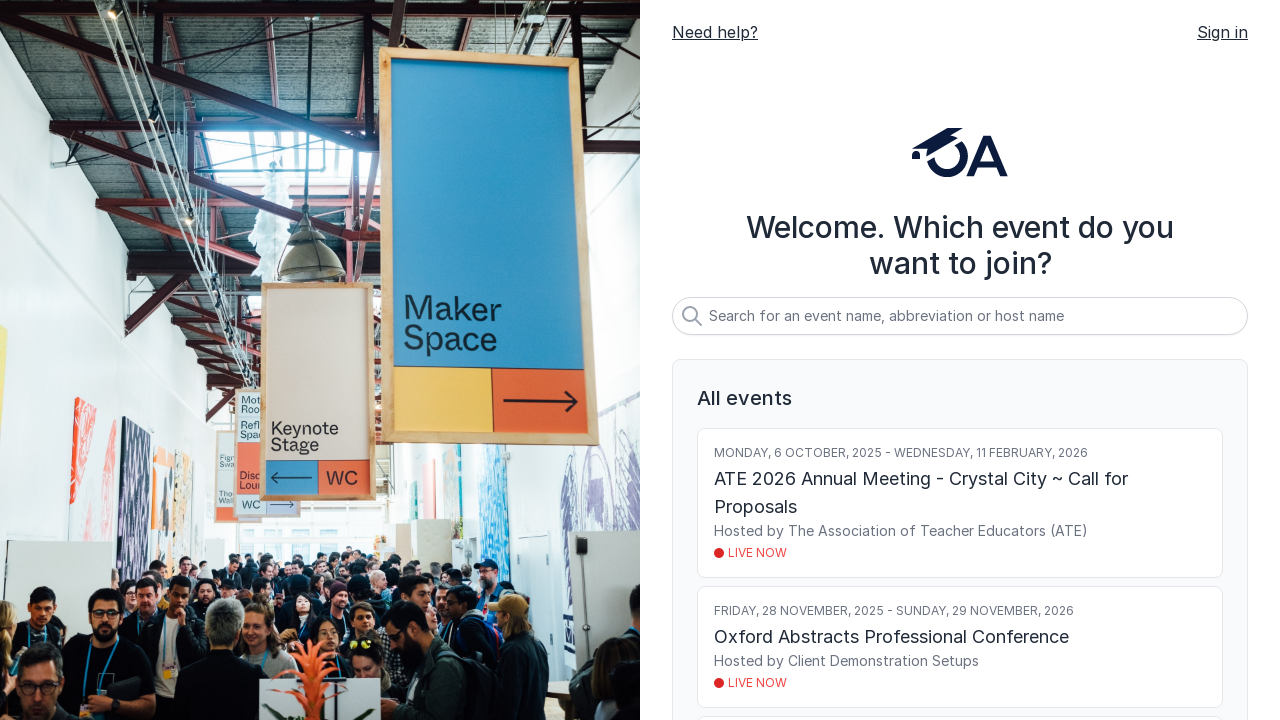

--- FILE ---
content_type: text/html
request_url: https://virtual.oxfordabstracts.com/
body_size: 1087
content:
<!doctype html>
<html lang="en" class="with-tailwind">
  <head>
    <meta name="version" content="9618dde65221540c0dd27e2e30506a386d967cf0">
    <script src="/config.js"></script>

    <meta charset="UTF-8" />
    <meta name="viewport" content="width=device-width, initial-scale=1.0" />
    <title>OA Virtual conferences</title>
    <link
      href="https://fonts.googleapis.com/icon?family=Material+Icons"
      rel="stylesheet"
    />
    <link rel="icon" href="/cdn/assets/favicon.svg" type="image/svg+xml" />

     
              <!-- <!-2- Hotjar Tracking Code for https://virtual.oxfordabstracts.com -2-> -->
    <script>
      (function (h, o, t, j, a, r) {
        h.hj =
          h.hj ||
          function () {
            (h.hj.q = h.hj.q || []).push(arguments);
          };
        h._hjSettings = { hjid: 2561673, hjsv: 6 };
        a = o.getElementsByTagName("head")[0];
        r = o.createElement("script");
        r.async = 1;
        r.src = t + h._hjSettings.hjid + j + h._hjSettings.hjsv;
        a.appendChild(r);
      })(window, document, "https://static.hotjar.com/c/hotjar-", ".js?sv=");
    </script>
    
    <script type="module" crossorigin src="/cdn/virtual-conference/assets/index-BXy5Fi9D.js"></script>
    <link rel="stylesheet" crossorigin href="/cdn/virtual-conference/assets/index-BXfpbO5r.css">
  </head>
  <body>
    <div
      class="startup-loading-container mt-10 left-0 flex items-center justify-center w-full"
    >
      <div class="lds-default">
        <div></div>
        <div></div>
        <div></div>
        <div></div>
        <div></div>
        <div></div>
        <div></div>
        <div></div>
        <div></div>
        <div></div>
        <div></div>
        <div></div>
      </div>
    </div>
    <div
      class="startup-error-container hidden min-h-screen pt-16 pb-12 flex-col bg-white"
    >
      <main
        class="flex-grow flex flex-col justify-center max-w-7xl w-full mx-auto px-4 sm:px-6 lg:px-8"
      >
        <div class="flex-shrink-0 flex justify-center">
          <a href="/" class="inline-flex">
            <span class="sr-only">Logo</span>
            <img
              class="h-24 w-auto"
              src="/cdn/assets/oa-logo.svg"
              alt=""
            />
          </a>
        </div>
        <div class="py-8">
          <div class="text-center">
            <h1
              class="mt-2 text-4xl font-extrabold text-gray-900 tracking-tight sm:text-5xl"
            >
              Connection error.
            </h1>
            <p class="mt-2 text-base text-gray-500">
              Sorry, your request to load the app is timing out.
            </p>
            <p class="mt-2 text-base text-gray-500">
              Please check your internet connection and refresh the page.
            </p>
            <p class="mt-2 text-base text-gray-500">
              If the issue continues, try in a different browser and then
              <a
                class="text-brand-800 underline"
                href="mailto:support@oxfordabstracts.com"
                >contact support</a
              >
            </p>
            <div class="mt-6">
              <a
                href="."
                class="text-base font-medium text-indigo-600 hover:text-indigo-500"
                >Refresh page<span aria-hidden="true"> &rarr;</span></a
              >
            </div>
          </div>
        </div>
      </main>
    </div>
    <script>
      setTimeout(function () {
        try {
          document.querySelector(".startup-loading-container").style.display =
            "none";
          document.querySelector(".startup-error-container").style.display =
            "flex";
        } catch (err) {}
      }, 60000);
    </script>
    
    
  </body>
</html>


--- FILE ---
content_type: application/javascript
request_url: https://virtual.oxfordabstracts.com/config.js
body_size: 624
content:
window.__OA_ENV__ = {
  "ADMIN_APP_URL": "https://app.oxfordabstracts.com",
  "API_GATEWAY_URL": "https://apigw.oxfordabstracts.com",
  "AUTH_API_URL": "https://app.oxfordabstracts.com/api/auth",
  "AUTH_APP_URL": "https://app.oxfordabstracts.com/auth",
  "AUTO_ASSIGN_URL": "https://smztxsmqg3.execute-api.eu-west-2.amazonaws.com/prod/",
  "CDN_URL": "https://app.oxfordabstracts.com/cdn",
  "COOKIE_DOMAIN": "oxfordabstracts.com",
  "DD_LOGS_CLIENT_TOKEN": "pube01aaaf8ea5445d9fb5266f3e1cedce6",
  "DD_RUM_CLIENT_APPLICATION_ID_DR_ATTENDEE": "25118ce2-588f-45a5-a771-0c044ab055d0",
  "DD_RUM_CLIENT_APPLICATION_ID_MAIN": "5325fb74-d5eb-48e3-8c7a-1f9cdc5fbb42",
  "DD_RUM_CLIENT_APPLICATION_ID_SUBMISSION_FORM": "b259e64c-468d-4e94-87bb-78915e050784",
  "DD_RUM_CLIENT_APPLICATION_ID_VIRTUAL": "661ab568-8f26-497a-a723-d09fa37714ba",
  "DD_RUM_CLIENT_TOKEN_DR_ATTENDEE": "pub8868eb806e38bcea27a5cf1743086d13",
  "DD_RUM_CLIENT_TOKEN_MAIN": "pub911e8e567260dd48aa4fb66406dc070a",
  "DD_RUM_CLIENT_TOKEN_SUBMISSION_FORM": "pubf4e95e704a45a3fb9848be9e0abcc633",
  "DD_RUM_CLIENT_TOKEN_VIRTUAL": "pub5321389671e796ada5df70e1a5b12916",
  "DR_ATTENDEE_APP_URL": "https://app.oxfordabstracts.com/register",
  "FEATURE_FLAGS": "AuthRebranding OnboardingUpgrade CertificatesUpgrade",
  "HASURA_URL": "https://graphql.oxfordabstracts.com/v1/graphql",
  "HASURA_WS_URL": "wss://graphql.oxfordabstracts.com/v1/graphql",
  "MAIN_APP_URL": "https://app.oxfordabstracts.com",
  "OAUTH_GOOGLE_CLIENT_ID": "542560568166-07go13o3bpfje8m5hh17nj29q7d8nfe4.apps.googleusercontent.com",
  "OAUTH_REQUEST": false,
  "ONBOARDING_APP_URL": "https://app.oxfordabstracts.com/onboarding",
  "PROFILE_APP_URL": "https://app.oxfordabstracts.com/profile",
  "STAGE": "prod",
  "STRIPE_CLIENT_ID": "ca_BahR6j7jEoIAKPUuxwpMwGB97S9zMw8B",
  "USE_SERVERLESS": true,
  "VIRTUAL_API_URL": "https://app.oxfordabstracts.com/api/virtual",
  "VIRTUAL_APP_URL": "https://virtual.oxfordabstracts.com"
};

--- FILE ---
content_type: image/svg+xml
request_url: https://virtual.oxfordabstracts.com/cdn/assets/oa-logo.svg
body_size: 7330
content:
<?xml version="1.0" encoding="UTF-8" standalone="no"?>
<svg
   width="90.5"
   height="45.993"
   viewBox="0 0 90.5 45.993"
   fill="none"
   version="1.1"
   id="svg19"
   sodipodi:docname="oa_darkjustoa.svg"
   inkscape:version="1.3.2 (091e20e, 2023-11-25, custom)"
   xmlns:inkscape="http://www.inkscape.org/namespaces/inkscape"
   xmlns:sodipodi="http://sodipodi.sourceforge.net/DTD/sodipodi-0.dtd"
   xmlns="http://www.w3.org/2000/svg"
   xmlns:svg="http://www.w3.org/2000/svg">
  <sodipodi:namedview
     id="namedview19"
     pagecolor="#ffffff"
     bordercolor="#000000"
     borderopacity="0.25"
     inkscape:showpageshadow="2"
     inkscape:pageopacity="0.0"
     inkscape:pagecheckerboard="0"
     inkscape:deskcolor="#d1d1d1"
     inkscape:zoom="7.3072917"
     inkscape:cx="47.965788"
     inkscape:cy="23.059159"
     inkscape:window-width="1920"
     inkscape:window-height="1017"
     inkscape:window-x="-8"
     inkscape:window-y="-8"
     inkscape:window-maximized="1"
     inkscape:current-layer="svg19" />
  <g
     clip-path="url(#clip0_5_7)"
     id="g19">
    <path
       id="path1"
       d="m 107.16602,10.072266 c -1.079,0 -2.05818,0.185994 -2.95118,0.558593 -0.894,0.3725 -1.65697,0.902773 -2.29296,1.576172 -0.636,0.6735 -1.12966,1.454739 -1.47266,2.335938 -0.343,0.881199 -0.515626,1.827063 -0.515626,2.851562 0,1.024399 0.172626,1.954739 0.515626,2.835938 0.343,0.888299 0.83666,1.67035 1.47266,2.34375 0.63599,0.673499 1.39896,1.203672 2.29296,1.576172 0.893,0.372499 1.87218,0.558593 2.95118,0.558593 1.07899,0 2.05717,-0.186094 2.95117,-0.558593 0.893,-0.3725 1.65892,-0.902673 2.29492,-1.576172 0.636,-0.6734 1.12966,-1.455451 1.47266,-2.34375 0.343,-0.888299 0.51367,-1.833039 0.51367,-2.835938 0,-1.002999 -0.17067,-1.970363 -0.51367,-2.851562 -0.343,-0.881199 -0.83666,-1.655338 -1.47266,-2.335938 -0.636,-0.680499 -1.40192,-1.203672 -2.29492,-1.576172 -0.894,-0.372599 -1.87218,-0.558593 -2.95117,-0.558593 z m 0.10742,0.820312 c 0.0797,3.38e-4 0.1597,0.0023 0.24023,0.0059 0.18342,0.275828 0.55514,0.502955 0.60156,0.814453 0.76752,0.104292 1.4612,0.338494 2.06055,0.703125 0.843,0.508599 1.48555,1.1957 1.93555,2.0625 0.451,0.866899 0.67773,1.834216 0.67773,2.916015 0,1.081699 -0.22673,2.033492 -0.67773,2.900391 -0.45,0.873999 -1.09955,1.561613 -1.93555,2.070312 -0.836,0.5086 -1.84395,0.767578 -3.00195,0.767578 -1.157,0 -2.14414,-0.258978 -2.99414,-0.767578 -0.85,-0.508699 -1.49417,-1.203513 -1.95117,-2.070312 -0.45,-0.873999 -0.67969,-1.840192 -0.67969,-2.900391 0,-1.060299 0.22969,-2.049116 0.67969,-2.916015 0.30589,-0.589213 0.70625,-1.093849 1.19726,-1.517578 -0.13116,0.05302 -0.26381,0.103643 -0.39844,0.146484 -0.0906,0.02883 -0.22494,0.145736 -0.27734,0.06641 -0.87352,-1.32302 -0.78442,-1.132147 0.0723,-1.513672 0.17894,-0.0525 0.35856,-0.09999 0.53906,-0.146484 0.0312,-0.01184 0.0626,-0.02332 0.0937,-0.03516 0.10672,-0.04053 0.2084,-0.067 0.30469,-0.08399 -0.089,-0.354663 0.26975,-0.319975 0.65625,-0.314453 9.6e-4,-0.0012 9.8e-4,-0.0027 0.002,-0.0039 9e-5,-7.1e-5 0.62434,0.0013 1.0625,0.002 0.0462,-0.0077 0.0925,-0.01593 0.13867,-0.02344 0.55786,-0.09069 1.09671,-0.164477 1.6543,-0.16211 z" />
    <path
       id="path2"
       d="m 115.2207,13.740234 3.64649,4.882813 c 0.003,-0.0024 0.005,-0.0054 0.008,-0.0078 0.0432,-0.0376 0.0874,-0.07404 0.13086,-0.111328 -0.0393,-0.119242 -0.0873,-0.25887 -0.16406,-0.451172 -0.23746,-0.594566 0.30179,-0.467723 0.82031,-0.251953 0.0999,-0.03646 0.1988,-0.07417 0.29297,-0.123047 0.003,-0.0013 0.005,-0.0026 0.008,-0.0039 l -2.67773,-3.933594 z m 7.53125,0.107422 -2.42578,3.587891 c 0.3367,-0.257473 0.67828,-0.508984 1.02344,-0.755859 0.0434,-0.04828 0.0874,-0.08697 0.13477,-0.0957 0.0565,-0.04015 0.1132,-0.08115 0.16992,-0.121093 0.0473,-0.02797 0.10589,-0.11063 0.15039,-0.125 0.0148,-0.0048 0.0283,-0.0012 0.0391,0.01367 0.13434,0.185875 0.27832,0.3792 0.39648,0.582032 0.0731,0.03904 0.13177,0.07439 0.1875,0.107422 l 1.67188,-2.242188 c -0.44677,-0.32072 -0.89677,-0.636577 -1.34766,-0.951172 z m -2.88672,3.910156 c -0.0377,0.0013 -0.0885,0.02086 -0.18554,0.05078 0.0369,0.01552 0.0731,0.03074 0.10937,0.04687 0.0379,-0.03024 0.0752,-0.06174 0.11328,-0.0918 -0.0118,-0.004 -0.0242,-0.0063 -0.0371,-0.0059 z m 1.57227,0.611329 c -0.16507,0.112716 -0.33441,0.223619 -0.49805,0.322265 -0.0407,0.03165 -0.0806,0.06386 -0.12109,0.0957 0.10218,0.007 0.19578,0.01772 0.28516,0.0293 z m 0.11719,1.34375 c -0.0772,0.06344 -0.16566,0.128884 -0.27149,0.199218 -0.35403,0.235313 -0.77795,0.205859 -1.17968,0.261719 -0.003,4.59e-4 -0.005,0.0015 -0.008,0.002 l 3.00586,4.361328 h 2.06641 z m -1.52735,0.472656 c -0.19747,0.02999 -0.24565,0.04903 -0.47851,0.115234 -0.36306,0.0987 -0.58176,0.408958 -0.8711,0.619141 -0.0912,0.06625 -0.19351,0.230438 -0.29101,0.173828 -0.19916,-0.115648 -0.36423,-0.276311 -0.52344,-0.445312 l -2.90039,3.888671 h 2.04297 z" />
    <path
       id="path3"
       d="m 131.37109,9.2480469 c -1.237,0 -2.20901,0.2940124 -2.91601,0.8886721 -0.707,0.587399 -1.06446,1.476104 -1.06446,2.658203 v 0.953125 h -1.85156 v 0.412109 c 0.45795,0.334753 0.91737,0.668372 1.36719,1.013672 h 0.48437 v 0.378906 c 0.54754,0.429218 1.08563,0.868897 1.61524,1.320313 v -1.707031 h 2.5 v -1.425782 h -2.5 v -0.816406 c 0,-0.752199 0.19212,-1.289013 0.57812,-1.632812 0.386,-0.3368 0.95818,-0.509766 1.70118,-0.509766 h 0.21289 V 9.2480469 Z m -3.98047,8.0585941 v 7.230468 h 1.61524 v -5.84375 c -0.52742,-0.4759 -1.06586,-0.937477 -1.61524,-1.386718 z" />
    <path
       id="path4"
       d="m 137.75195,13.568359 c -1.1,0 -2.03575,0.251696 -2.84375,0.746094 -0.807,0.4943 -1.42256,1.167661 -1.85156,2.005859 -0.429,0.8453 -0.64258,1.782856 -0.64258,2.814454 0,0.365372 0.0283,0.716627 0.082,1.05664 0.20881,0.213156 0.41605,0.427776 0.62696,0.638672 1.39742,1.597313 2.26483,2.559061 3.20703,3.716797 0.44359,0.106465 0.91656,0.162109 1.42187,0.162109 1.094,0 2.05857,-0.251795 2.85157,-0.746093 0.79298,-0.4944 1.40875,-1.167032 1.84375,-2.019532 0.18464,-0.363822 0.32625,-0.74669 0.43164,-1.144531 -1.33187,-0.01006 -1.3256,-1.359964 0.0215,-1.365234 0.0612,-2.41e-4 0.12238,2.3e-4 0.18359,0 0.004,-0.09882 0.008,-0.198347 0.008,-0.298828 0,-1.024398 -0.21553,-1.976254 -0.64453,-2.814454 -0.428,-0.845398 -1.04377,-1.511559 -1.84375,-2.005859 -0.793,-0.494398 -1.75057,-0.746094 -2.85157,-0.746094 z m 0,1.46875 c 0.786,0 1.48011,0.186094 2.03711,0.558594 0.55,0.3725 0.97182,0.874135 1.25782,1.490235 0.28598,0.616098 0.42968,1.303828 0.42968,2.048828 0,0.745098 -0.1437,1.41247 -0.42968,2.042968 -0.286,0.6232 -0.70782,1.124207 -1.25782,1.503907 -0.55,0.372498 -1.22911,0.558593 -2.03711,0.558593 -0.807,0 -1.46448,-0.186095 -2.02148,-0.558593 -0.557,-0.3725 -0.98744,-0.873507 -1.27344,-1.503907 -0.286,-0.623298 -0.42773,-1.30507 -0.42773,-2.042968 0,-0.7379 0.14173,-1.43273 0.42773,-2.048828 0.286,-0.6161 0.70844,-1.117735 1.27344,-1.490235 0.557,-0.3725 1.23548,-0.558594 2.02148,-0.558594 z" />
    <path
       id="path5"
       d="m 150.80078,13.568359 c -0.664,0 -1.22884,0.115791 -1.71484,0.337891 -0.486,0.2221 -0.87936,0.493394 -1.19336,0.808594 -0.315,0.315299 -0.55571,0.6295 -0.7207,0.9375 -0.164,0.308099 -0.27894,0.559794 -0.33594,0.746094 v -2.658204 h -1.61524 v 5.691407 c 0.54184,0.0012 1.08319,0.0047 1.625,0.0098 0.0394,-0.660839 0.19255,-1.29023 0.45508,-1.888672 0.307,-0.694899 0.74994,-1.268078 1.33594,-1.705078 0.579,-0.437099 1.27208,-0.660156 2.08008,-0.660156 h 0.1914 v -1.619141 z m -5.58008,7.230469 v 3.738281 h 1.61524 v -3.728515 c -0.53832,-0.0052 -1.07686,-0.0085 -1.61524,-0.0098 z" />
    <path
       id="path6"
       d="m 160.79297,9.4199219 v 6.0683591 c -0.4,-0.587499 -0.9226,-1.060397 -1.55859,-1.404297 -0.636,-0.343899 -1.40193,-0.515625 -2.29493,-0.515625 -1.05,0 -1.96514,0.251695 -2.74414,0.746094 -0.779,0.4943 -1.38626,1.16766 -1.82226,2.005859 -0.429,0.8453 -0.64258,1.782855 -0.64258,2.814454 0,0.146592 0.005,0.291236 0.0137,0.433593 0.54302,0.02536 1.08596,0.05194 1.62891,0.08203 -0.0169,-0.168669 -0.0274,-0.340502 -0.0274,-0.515625 0,-0.7379 0.15118,-1.432729 0.45118,-2.048828 0.29999,-0.6161 0.74245,-1.117735 1.31445,-1.490235 0.571,-0.3725 1.25597,-0.558594 2.04297,-0.558594 0.786,0 1.48011,0.186094 2.03711,0.558594 0.55,0.3725 0.97181,0.874135 1.25781,1.490235 0.286,0.616099 0.42969,1.303828 0.42969,2.048828 0,0.351314 -0.0321,0.685097 -0.0957,1.005859 0.16283,0.01181 0.0932,0.0061 0.2793,0.01953 1.3512,0.09779 1.2516,1.463045 -0.0996,1.365235 -0.44655,-0.03232 -0.34938,-0.02551 -0.66992,-0.04883 -0.27591,0.485397 -0.64332,0.888724 -1.10156,1.205079 -0.55,0.372499 -1.23011,0.558593 -2.03711,0.558593 -0.808,0 -1.47197,-0.186094 -2.04297,-0.558593 -0.572,-0.3725 -1.01446,-0.873507 -1.31445,-1.503907 -0.0213,-0.04417 -0.0408,-0.09002 -0.0605,-0.134765 -0.58452,-0.03217 -1.1692,-0.06302 -1.75391,-0.0918 0.10064,0.341735 0.22975,0.6725 0.39063,0.992187 0.428,0.8454 1.03626,1.518032 1.82226,2.019532 0.786,0.494299 1.70114,0.746093 2.74414,0.746093 0.893,0 1.65893,-0.171725 2.29493,-0.515625 0.63599,-0.343899 1.15859,-0.802613 1.55859,-1.382812 v 1.726562 h 1.61328 V 9.4199219 Z" />
    <path
       id="path7"
       d="m 105.20703,30.691406 -6.052733,14.291016 h 1.787113 l 1.74414,-4.148438 h 7.06836 l 1.74218,4.148438 h 1.78711 l -1.88867,-4.460938 c -0.91389,-0.383136 -1.82363,-0.775165 -2.73242,-1.169922 h -5.34766 l 1.08008,-2.589843 c -0.0139,-0.0384 -0.0276,-0.0764 -0.0391,-0.117188 -0.13602,-0.484038 0.18608,-0.824075 0.43359,-1.15625 0.0804,-0.107884 0.16293,-0.194629 0.2461,-0.265625 l 1.1875,-2.847656 2.25195,5.402344 c 0.71618,0.310191 1.43299,0.62123 2.15039,0.929687 l -3.39453,-8.015625 z" />
    <path
       id="path8"
       d="m 114.75586,29.867188 v 10.527343 c 0.57301,0.216056 1.15015,0.418799 1.73047,0.615235 -0.13275,-0.449981 -0.20117,-0.924404 -0.20117,-1.427735 0,-0.737899 0.14273,-1.434682 0.42773,-2.050781 0.286,-0.616099 0.70844,-1.115782 1.27344,-1.488281 0.557,-0.3726 1.23548,-0.560547 2.02148,-0.560547 0.786,0 1.4866,0.187947 2.0586,0.560547 0.565,0.372499 1.00078,0.872182 1.30078,1.488281 0.3,0.616099 0.44922,1.305682 0.44922,2.050781 0,0.745 -0.14922,1.410617 -0.44922,2.041016 -0.3,0.623299 -0.73578,1.124207 -1.30078,1.503906 -0.565,0.3725 -1.2516,0.558594 -2.0586,0.558594 -0.808,0 -1.46448,-0.186094 -2.02148,-0.558594 -0.18614,-0.124289 -0.35677,-0.263041 -0.51367,-0.416015 -0.19145,-0.03518 -0.26991,-0.05574 -0.8711,-0.214844 -0.62021,-0.201877 -1.234,-0.419697 -1.8457,-0.644532 v 3.13086 h 1.61328 v -1.726563 c 0.401,0.5731 0.9226,1.038913 1.55859,1.382813 0.636,0.3438 1.40193,0.515625 2.29493,0.515625 1.051,0 1.96614,-0.249841 2.74414,-0.744141 0.779,-0.494299 1.38626,-1.168985 1.82226,-2.021484 0.429,-0.845399 0.65039,-1.782242 0.65039,-2.806641 0,-1.024499 -0.21439,-1.978207 -0.65039,-2.816406 -0.429,-0.845299 -1.03526,-1.51156 -1.82226,-2.005859 -0.786,-0.4943 -1.70014,-0.744141 -2.74414,-0.744141 -0.893,0 -1.65893,0.171725 -2.29493,0.515625 -0.63599,0.3438 -1.15759,0.809697 -1.55859,1.404297 v -6.068359 z" />
    <path
       id="path9"
       d="m 131.30664,34.013672 c -1.393,0 -2.4442,0.273247 -3.1582,0.810547 -0.708,0.537299 -1.06641,1.295944 -1.06641,2.277343 0,0.6591 0.17263,1.182801 0.51563,1.5625 0.343,0.3797 0.79293,0.680973 1.33593,0.888672 0.30509,0.116752 0.62354,0.219656 0.95118,0.3125 0.1436,-0.07619 0.28582,-0.154846 0.42382,-0.242187 0.45755,-0.289575 0.87685,-0.583327 1.27735,-0.884766 -0.35479,-0.07732 -0.70345,-0.155714 -1.03711,-0.238281 -0.543,-0.1361 -0.99294,-0.323535 -1.33594,-0.552734 -0.343,-0.2293 -0.51562,-0.559095 -0.51562,-0.996094 0,-1.038799 0.8514,-1.554688 2.5664,-1.554688 0.908,0 1.55117,0.164641 1.95117,0.494141 0.32869,0.275662 0.54019,0.603263 0.63477,0.970703 0.26139,-0.227328 0.52115,-0.454376 0.80078,-0.693359 0.14947,-0.129754 0.29825,-0.260469 0.44531,-0.392578 -0.0365,-0.06247 -0.0744,-0.124565 -0.11523,-0.185547 -0.308,-0.4585 -0.76638,-0.83716 -1.35938,-1.13086 -0.593,-0.293699 -1.36345,-0.445312 -2.31445,-0.445312 z m 1.97852,5.125 c -0.48302,0.396926 -0.97972,0.778727 -1.54102,1.166016 0.22412,0.05283 0.44687,0.104941 0.66211,0.158203 0.543,0.136199 0.99294,0.328665 1.33594,0.572265 0.343,0.2435 0.51562,0.587763 0.51562,1.039063 0,0.358199 -0.10078,0.652272 -0.30078,0.888672 -0.201,0.229199 -0.44919,0.401025 -0.74219,0.515625 -0.293,0.1146 -0.60006,0.193328 -0.91406,0.236328 -0.315,0.043 -0.57992,0.06445 -0.79492,0.06445 -0.686,0 -1.25069,-0.106753 -1.67969,-0.314453 -0.429,-0.2078 -0.74903,-0.480319 -0.95703,-0.824219 -0.14686,-0.238881 -0.25317,-0.485586 -0.31836,-0.736328 -0.25863,0.09377 -0.51627,0.187282 -0.77148,0.285156 -0.35754,0.137114 -0.65177,0.130429 -0.86524,0.04492 0.0992,0.393412 0.26354,0.766373 0.49805,1.123047 0.357,0.537299 0.87864,0.973235 1.55664,1.302734 0.679,0.3296 1.51577,0.494141 2.50977,0.494141 1.33599,0 2.40117,-0.278379 3.20117,-0.830078 0.794,-0.5516 1.19336,-1.355104 1.19336,-2.408203 0,-0.6734 -0.17263,-1.210129 -0.51563,-1.611328 -0.343,-0.394 -0.79294,-0.702969 -1.33594,-0.917969 v 0.0078 c -0.23807,-0.09422 -0.48441,-0.178768 -0.73632,-0.255859 z" />
    <path
       id="path10"
       d="m 139.10352,30.736328 v 0.9375 c 0.11574,-0.130458 0.23263,-0.259501 0.34765,-0.390625 -0.1014,-0.158876 -0.20067,-0.321443 -0.30273,-0.478515 -0.0148,-0.02285 -0.0301,-0.04551 -0.0449,-0.06836 z m 1.10351,1.75586 c -0.3632,0.410392 -0.73174,0.816426 -1.10351,1.21875 V 34.1875 h -0.44336 c -0.45576,0.482873 -0.91797,0.9592 -1.39258,1.423828 h 1.83594 v 9.371094 h 1.62109 v -9.371094 h 1.29297 c -0.26083,-0.474951 -0.52721,-0.949862 -0.80078,-1.423828 h -0.49219 v -0.84375 c -0.17004,-0.286202 -0.34442,-0.568313 -0.51758,-0.851562 z m 2.58789,1.695312 c 0.13716,0.243113 0.26885,0.48581 0.40235,0.728516 V 34.1875 Z" />
    <path
       id="path11"
       d="m 150.54492,34.013672 c -0.664,0 -1.2308,0.115791 -1.7168,0.33789 -0.47899,0.222 -0.8774,0.493395 -1.1914,0.808594 -0.315,0.3152 -0.55866,0.631354 -0.72266,0.939453 -0.165,0.308 -0.27894,0.557941 -0.33594,0.744141 V 34.1875 h -1.61523 v 4.222656 c 0.84952,1.835371 1.81711,4.049019 0.92188,5.962891 -0.10347,0.221196 -0.25827,0.412606 -0.4043,0.609375 h 1.09765 v -4.75 c 0,-0.787999 0.15785,-1.532276 0.46485,-2.234375 0.308,-0.694899 0.74994,-1.268079 1.33594,-1.705078 0.579,-0.437 1.27112,-0.660156 2.07812,-0.660157 h 0.19336 v -1.61914 z" />
    <path
       id="path12"
       d="m 156.68359,34.013672 c -1.051,0 -1.96514,0.251794 -2.74414,0.746094 -0.779,0.494299 -1.38822,1.16766 -1.82422,2.005859 -0.428,0.845399 -0.64257,1.784807 -0.64257,2.816406 0,1.031599 0.21457,1.954042 0.64257,2.806641 0.429,0.845299 1.03822,1.519985 1.82422,2.021484 0.786,0.4943 1.70014,0.744141 2.74414,0.744141 0.893,0 1.65697,-0.171825 2.29297,-0.515625 0.636,-0.3439 1.1576,-0.802513 1.5586,-1.382813 v 1.726563 h 1.61523 v -4.330078 c -0.54884,0.01266 -1.0975,0.02065 -1.64648,0.03125 -0.0713,0.324288 -0.17554,0.636497 -0.3125,0.939453 -0.286,0.623299 -0.70782,1.124307 -1.25782,1.503906 -0.55,0.3726 -1.22911,0.558594 -2.03711,0.558594 -0.80699,0 -1.47096,-0.185994 -2.04296,-0.558594 -0.571,-0.3725 -1.01541,-0.873507 -1.31641,-1.503906 -0.14822,-0.307954 -0.25704,-0.630894 -0.33203,-0.966797 -0.0657,-0.0025 -0.13157,-0.0032 -0.19727,-0.0059 -1.32472,-0.05414 -1.18745,-1.346024 0.0879,-1.355469 0.034,-0.631391 0.18053,-1.227916 0.44141,-1.763672 0.301,-0.616099 0.73741,-1.115782 1.31641,-1.488281 0.572,-0.3726 1.25697,-0.560547 2.04296,-0.560547 0.786,0 1.47911,0.187947 2.03711,0.560547 0.55,0.372499 0.97182,0.872182 1.25782,1.488281 0.25037,0.541255 0.39136,1.139102 0.42187,1.78125 0.51254,-0.0099 1.02466,-0.0177 1.53711,-0.0293 V 34.1875 h -1.61523 v 1.748047 c -0.401,-0.5874 -0.9226,-1.060497 -1.5586,-1.404297 -0.636,-0.3439 -1.39997,-0.517578 -2.29297,-0.517578 z" />
    <path
       id="path13"
       d="m 169.57422,34.007812 c -1.079,0 -2.00678,0.249842 -2.80078,0.744141 -0.786,0.4943 -1.40075,1.16766 -1.84375,2.005859 -0.38762,0.751592 -0.60473,1.577802 -0.64844,2.476563 0.10675,-0.0024 0.21357,-0.0054 0.32031,-0.0078 0.4395,-0.01518 0.87891,-0.03447 1.31836,-0.05078 0.0461,-0.592255 0.19533,-1.15237 0.45313,-1.658203 0.315,-0.616099 0.76442,-1.117735 1.35742,-1.490234 v 0.01563 c 0.586,-0.3725 1.28041,-0.560547 2.06641,-0.560547 0.78599,0 1.40621,0.195232 1.94921,0.582031 0.536,0.3869 0.93083,0.893666 1.17383,1.509766 h 1.74219 c -0.314,-1.053099 -0.92031,-1.904013 -1.82031,-2.570313 -0.901,-0.658999 -1.98858,-0.996094 -3.26758,-0.996094 z m -3.57227,6.533204 c -0.4565,0.01697 -0.91257,0.037 -1.36914,0.05273 -0.0937,0.0021 -0.18756,0.0037 -0.28125,0.0059 0.0995,0.631686 0.29184,1.223365 0.57813,1.783203 0.436,0.8453 1.05075,1.518032 1.84375,2.019532 0.787,0.494299 1.72178,0.746093 2.80078,0.746094 1.279,0 2.36658,-0.329895 3.26758,-0.996094 0.9,-0.6591 1.49831,-1.519167 1.82031,-2.572266 h -1.74219 c -0.243,0.6161 -0.63783,1.124819 -1.17383,1.511719 -0.536,0.386799 -1.18422,0.580078 -1.94921,0.580078 -0.764,0 -1.48041,-0.186094 -2.06641,-0.558594 -0.586,-0.372499 -1.04242,-0.873407 -1.35742,-1.503906 -0.17068,-0.33874 -0.29319,-0.695718 -0.3711,-1.068359 z" />
    <path
       id="path14"
       d="M 177.82812,30.326172 V 34.1875 h -2.19335 v 1.423828 h 2.19335 v 2.56836 c 0.53891,0.0042 1.07677,0.01622 1.61524,0.03516 v -2.603516 h 2.48047 V 34.1875 h -2.48047 v -3.861328 z m 1.61524,9.605469 c -0.5384,0.02663 -1.07684,0.0535 -1.61524,0.08008 v 4.970703 h 1.61524 z" />
    <path
       id="path15"
       d="m 187.43359,34.013672 c -1.39399,0 -2.4442,0.273247 -3.1582,0.810547 -0.708,0.537299 -1.06445,1.295944 -1.06445,2.277343 0,0.542833 0.11683,0.993483 0.34961,1.347657 0.30783,0.02145 0.61609,0.04277 0.92383,0.06445 0.93455,0.06584 1.17535,0.73769 0.78906,1.115234 0.48127,0.172954 0.98834,0.319219 1.52344,0.431641 0.60799,0.1289 1.18632,0.266244 1.73632,0.402344 0.543,0.136199 0.99294,0.328665 1.33594,0.572265 0.343,0.2435 0.51563,0.587763 0.51563,1.039063 0,0.358199 -0.0988,0.652272 -0.29883,0.888672 -0.2,0.229199 -0.45114,0.401025 -0.74414,0.515625 -0.293,0.1146 -0.60007,0.193328 -0.91407,0.236328 -0.315,0.043 -0.57896,0.06445 -0.79296,0.06445 -0.686,0 -1.25265,-0.106753 -1.68165,-0.314453 -0.42899,-0.2078 -0.75003,-0.480319 -0.95703,-0.824219 -0.208,-0.3367 -0.3359,-0.688675 -0.3789,-1.046875 h -1.67969 c 0.043,0.637499 0.24356,1.219172 0.60156,1.763672 0.357,0.537299 0.8796,0.973235 1.5586,1.302734 0.679,0.3296 1.51481,0.494141 2.50781,0.494141 1.336,0 2.40017,-0.278379 3.20117,-0.830078 0.793,-0.5516 1.19336,-1.355104 1.19336,-2.408203 0,-0.6734 -0.17263,-1.210129 -0.51562,-1.611328 v 0.0078 c -0.343,-0.394 -0.78594,-0.703069 -1.33594,-0.917969 -0.543,-0.2149 -1.12233,-0.386012 -1.73633,-0.507812 -0.608,-0.1218 -1.18633,-0.250619 -1.73633,-0.386719 -0.543,-0.1361 -0.99294,-0.323535 -1.33594,-0.552734 -0.343,-0.2293 -0.51562,-0.559095 -0.51562,-0.996094 0,-1.038799 0.85141,-1.554688 2.5664,-1.554688 0.907,0 1.55018,0.164641 1.95118,0.494141 0.393,0.3296 0.62073,0.730954 0.67773,1.189453 h 1.63672 c -0.057,-0.530099 -0.24183,-1.031735 -0.54883,-1.490234 -0.308,-0.4585 -0.76637,-0.83716 -1.35937,-1.13086 -0.593,-0.293699 -1.36446,-0.445312 -2.31446,-0.445312 z" />
    <path
       d="m 46.8654,12.3937 -6.9176,4.0047 c 3.1658,2.1778 5.2525,5.8315 5.2597,9.9579 0,6.6339 -5.3955,12.0714 -12.0415,12.0642 -6.3174,0 -11.5413,-4.9217 -12.0273,-11.14 l -6.9319,4.0118 C 16.415,39.6885 24.133,46 33.166,45.9928 43.9497,45.9857 52.754,37.1381 52.7111,26.342 52.6897,20.8687 50.46,15.9327 46.8726,12.3865 Z"
       fill="#0a1b3e"
       id="path16" />
    <path
       d="M 36.0246,6.97056 48.0732,0 H 33.3447 L 0,19.2998 h 14.7286 l 0.1572,-0.0931 c -0.8719,2.2136 -1.3578,4.6136 -1.365,7.1353 0,0.1003 0,0.1934 0.0072,0.2937 L 43.1137,9.50662 C 40.9841,8.23143 38.5829,7.35742 36.0246,6.97056 Z"
       fill="#0a1b3e"
       id="path17" />
    <path
       d="M 3.9805,21.363 C 1.77943,21.363 0,23.154 0,25.3534 v 3.5748 h 7.54651 v -3.9903 c 0,-1.9773 -1.59363,-3.5749 -3.56601,-3.5749 z"
       fill="#0a1b3e"
       id="path18" />
    <path
       d="m 74.3644,7.2428 h -7.2535 l 0.0786,0.18626 -15.972,37.72554 h 7.0963 l 3.516,-8.2959 h 17.8229 l 3.516,8.2959 H 90.265 L 74.293,7.42906 74.3716,7.2428 Z m 2.93,24.0495 H 64.1809 l 6.5604,-15.4885 6.5603,15.4885 z"
       fill="#0a1b3e"
       id="path19" />
  </g>
  <defs
     id="defs19">
    <clipPath
       id="clip0_5_7">
      <rect
         width="192"
         height="46"
         fill="#ffffff"
         id="rect19"
         x="0"
         y="0" />
    </clipPath>
  </defs>
</svg>


--- FILE ---
content_type: text/plain
request_url: https://virtual.oxfordabstracts.com/current-commit.txt
body_size: -111
content:
3611e9777137772b02aa466f2ed2ca4d0378ba24


--- FILE ---
content_type: image/svg+xml
request_url: https://virtual.oxfordabstracts.com/cdn/virtual-conference/assets/oa-logo-9ou7khgK.svg
body_size: 7328
content:
<?xml version="1.0" encoding="UTF-8" standalone="no"?>
<svg
   width="90.5"
   height="45.993"
   viewBox="0 0 90.5 45.993"
   fill="none"
   version="1.1"
   id="svg19"
   sodipodi:docname="oa_darkjustoa.svg"
   inkscape:version="1.3.2 (091e20e, 2023-11-25, custom)"
   xmlns:inkscape="http://www.inkscape.org/namespaces/inkscape"
   xmlns:sodipodi="http://sodipodi.sourceforge.net/DTD/sodipodi-0.dtd"
   xmlns="http://www.w3.org/2000/svg"
   xmlns:svg="http://www.w3.org/2000/svg">
  <sodipodi:namedview
     id="namedview19"
     pagecolor="#ffffff"
     bordercolor="#000000"
     borderopacity="0.25"
     inkscape:showpageshadow="2"
     inkscape:pageopacity="0.0"
     inkscape:pagecheckerboard="0"
     inkscape:deskcolor="#d1d1d1"
     inkscape:zoom="7.3072917"
     inkscape:cx="47.965788"
     inkscape:cy="23.059159"
     inkscape:window-width="1920"
     inkscape:window-height="1017"
     inkscape:window-x="-8"
     inkscape:window-y="-8"
     inkscape:window-maximized="1"
     inkscape:current-layer="svg19" />
  <g
     clip-path="url(#clip0_5_7)"
     id="g19">
    <path
       id="path1"
       d="m 107.16602,10.072266 c -1.079,0 -2.05818,0.185994 -2.95118,0.558593 -0.894,0.3725 -1.65697,0.902773 -2.29296,1.576172 -0.636,0.6735 -1.12966,1.454739 -1.47266,2.335938 -0.343,0.881199 -0.515626,1.827063 -0.515626,2.851562 0,1.024399 0.172626,1.954739 0.515626,2.835938 0.343,0.888299 0.83666,1.67035 1.47266,2.34375 0.63599,0.673499 1.39896,1.203672 2.29296,1.576172 0.893,0.372499 1.87218,0.558593 2.95118,0.558593 1.07899,0 2.05717,-0.186094 2.95117,-0.558593 0.893,-0.3725 1.65892,-0.902673 2.29492,-1.576172 0.636,-0.6734 1.12966,-1.455451 1.47266,-2.34375 0.343,-0.888299 0.51367,-1.833039 0.51367,-2.835938 0,-1.002999 -0.17067,-1.970363 -0.51367,-2.851562 -0.343,-0.881199 -0.83666,-1.655338 -1.47266,-2.335938 -0.636,-0.680499 -1.40192,-1.203672 -2.29492,-1.576172 -0.894,-0.372599 -1.87218,-0.558593 -2.95117,-0.558593 z m 0.10742,0.820312 c 0.0797,3.38e-4 0.1597,0.0023 0.24023,0.0059 0.18342,0.275828 0.55514,0.502955 0.60156,0.814453 0.76752,0.104292 1.4612,0.338494 2.06055,0.703125 0.843,0.508599 1.48555,1.1957 1.93555,2.0625 0.451,0.866899 0.67773,1.834216 0.67773,2.916015 0,1.081699 -0.22673,2.033492 -0.67773,2.900391 -0.45,0.873999 -1.09955,1.561613 -1.93555,2.070312 -0.836,0.5086 -1.84395,0.767578 -3.00195,0.767578 -1.157,0 -2.14414,-0.258978 -2.99414,-0.767578 -0.85,-0.508699 -1.49417,-1.203513 -1.95117,-2.070312 -0.45,-0.873999 -0.67969,-1.840192 -0.67969,-2.900391 0,-1.060299 0.22969,-2.049116 0.67969,-2.916015 0.30589,-0.589213 0.70625,-1.093849 1.19726,-1.517578 -0.13116,0.05302 -0.26381,0.103643 -0.39844,0.146484 -0.0906,0.02883 -0.22494,0.145736 -0.27734,0.06641 -0.87352,-1.32302 -0.78442,-1.132147 0.0723,-1.513672 0.17894,-0.0525 0.35856,-0.09999 0.53906,-0.146484 0.0312,-0.01184 0.0626,-0.02332 0.0937,-0.03516 0.10672,-0.04053 0.2084,-0.067 0.30469,-0.08399 -0.089,-0.354663 0.26975,-0.319975 0.65625,-0.314453 9.6e-4,-0.0012 9.8e-4,-0.0027 0.002,-0.0039 9e-5,-7.1e-5 0.62434,0.0013 1.0625,0.002 0.0462,-0.0077 0.0925,-0.01593 0.13867,-0.02344 0.55786,-0.09069 1.09671,-0.164477 1.6543,-0.16211 z" />
    <path
       id="path2"
       d="m 115.2207,13.740234 3.64649,4.882813 c 0.003,-0.0024 0.005,-0.0054 0.008,-0.0078 0.0432,-0.0376 0.0874,-0.07404 0.13086,-0.111328 -0.0393,-0.119242 -0.0873,-0.25887 -0.16406,-0.451172 -0.23746,-0.594566 0.30179,-0.467723 0.82031,-0.251953 0.0999,-0.03646 0.1988,-0.07417 0.29297,-0.123047 0.003,-0.0013 0.005,-0.0026 0.008,-0.0039 l -2.67773,-3.933594 z m 7.53125,0.107422 -2.42578,3.587891 c 0.3367,-0.257473 0.67828,-0.508984 1.02344,-0.755859 0.0434,-0.04828 0.0874,-0.08697 0.13477,-0.0957 0.0565,-0.04015 0.1132,-0.08115 0.16992,-0.121093 0.0473,-0.02797 0.10589,-0.11063 0.15039,-0.125 0.0148,-0.0048 0.0283,-0.0012 0.0391,0.01367 0.13434,0.185875 0.27832,0.3792 0.39648,0.582032 0.0731,0.03904 0.13177,0.07439 0.1875,0.107422 l 1.67188,-2.242188 c -0.44677,-0.32072 -0.89677,-0.636577 -1.34766,-0.951172 z m -2.88672,3.910156 c -0.0377,0.0013 -0.0885,0.02086 -0.18554,0.05078 0.0369,0.01552 0.0731,0.03074 0.10937,0.04687 0.0379,-0.03024 0.0752,-0.06174 0.11328,-0.0918 -0.0118,-0.004 -0.0242,-0.0063 -0.0371,-0.0059 z m 1.57227,0.611329 c -0.16507,0.112716 -0.33441,0.223619 -0.49805,0.322265 -0.0407,0.03165 -0.0806,0.06386 -0.12109,0.0957 0.10218,0.007 0.19578,0.01772 0.28516,0.0293 z m 0.11719,1.34375 c -0.0772,0.06344 -0.16566,0.128884 -0.27149,0.199218 -0.35403,0.235313 -0.77795,0.205859 -1.17968,0.261719 -0.003,4.59e-4 -0.005,0.0015 -0.008,0.002 l 3.00586,4.361328 h 2.06641 z m -1.52735,0.472656 c -0.19747,0.02999 -0.24565,0.04903 -0.47851,0.115234 -0.36306,0.0987 -0.58176,0.408958 -0.8711,0.619141 -0.0912,0.06625 -0.19351,0.230438 -0.29101,0.173828 -0.19916,-0.115648 -0.36423,-0.276311 -0.52344,-0.445312 l -2.90039,3.888671 h 2.04297 z" />
    <path
       id="path3"
       d="m 131.37109,9.2480469 c -1.237,0 -2.20901,0.2940124 -2.91601,0.8886721 -0.707,0.587399 -1.06446,1.476104 -1.06446,2.658203 v 0.953125 h -1.85156 v 0.412109 c 0.45795,0.334753 0.91737,0.668372 1.36719,1.013672 h 0.48437 v 0.378906 c 0.54754,0.429218 1.08563,0.868897 1.61524,1.320313 v -1.707031 h 2.5 v -1.425782 h -2.5 v -0.816406 c 0,-0.752199 0.19212,-1.289013 0.57812,-1.632812 0.386,-0.3368 0.95818,-0.509766 1.70118,-0.509766 h 0.21289 V 9.2480469 Z m -3.98047,8.0585941 v 7.230468 h 1.61524 v -5.84375 c -0.52742,-0.4759 -1.06586,-0.937477 -1.61524,-1.386718 z" />
    <path
       id="path4"
       d="m 137.75195,13.568359 c -1.1,0 -2.03575,0.251696 -2.84375,0.746094 -0.807,0.4943 -1.42256,1.167661 -1.85156,2.005859 -0.429,0.8453 -0.64258,1.782856 -0.64258,2.814454 0,0.365372 0.0283,0.716627 0.082,1.05664 0.20881,0.213156 0.41605,0.427776 0.62696,0.638672 1.39742,1.597313 2.26483,2.559061 3.20703,3.716797 0.44359,0.106465 0.91656,0.162109 1.42187,0.162109 1.094,0 2.05857,-0.251795 2.85157,-0.746093 0.79298,-0.4944 1.40875,-1.167032 1.84375,-2.019532 0.18464,-0.363822 0.32625,-0.74669 0.43164,-1.144531 -1.33187,-0.01006 -1.3256,-1.359964 0.0215,-1.365234 0.0612,-2.41e-4 0.12238,2.3e-4 0.18359,0 0.004,-0.09882 0.008,-0.198347 0.008,-0.298828 0,-1.024398 -0.21553,-1.976254 -0.64453,-2.814454 -0.428,-0.845398 -1.04377,-1.511559 -1.84375,-2.005859 -0.793,-0.494398 -1.75057,-0.746094 -2.85157,-0.746094 z m 0,1.46875 c 0.786,0 1.48011,0.186094 2.03711,0.558594 0.55,0.3725 0.97182,0.874135 1.25782,1.490235 0.28598,0.616098 0.42968,1.303828 0.42968,2.048828 0,0.745098 -0.1437,1.41247 -0.42968,2.042968 -0.286,0.6232 -0.70782,1.124207 -1.25782,1.503907 -0.55,0.372498 -1.22911,0.558593 -2.03711,0.558593 -0.807,0 -1.46448,-0.186095 -2.02148,-0.558593 -0.557,-0.3725 -0.98744,-0.873507 -1.27344,-1.503907 -0.286,-0.623298 -0.42773,-1.30507 -0.42773,-2.042968 0,-0.7379 0.14173,-1.43273 0.42773,-2.048828 0.286,-0.6161 0.70844,-1.117735 1.27344,-1.490235 0.557,-0.3725 1.23548,-0.558594 2.02148,-0.558594 z" />
    <path
       id="path5"
       d="m 150.80078,13.568359 c -0.664,0 -1.22884,0.115791 -1.71484,0.337891 -0.486,0.2221 -0.87936,0.493394 -1.19336,0.808594 -0.315,0.315299 -0.55571,0.6295 -0.7207,0.9375 -0.164,0.308099 -0.27894,0.559794 -0.33594,0.746094 v -2.658204 h -1.61524 v 5.691407 c 0.54184,0.0012 1.08319,0.0047 1.625,0.0098 0.0394,-0.660839 0.19255,-1.29023 0.45508,-1.888672 0.307,-0.694899 0.74994,-1.268078 1.33594,-1.705078 0.579,-0.437099 1.27208,-0.660156 2.08008,-0.660156 h 0.1914 v -1.619141 z m -5.58008,7.230469 v 3.738281 h 1.61524 v -3.728515 c -0.53832,-0.0052 -1.07686,-0.0085 -1.61524,-0.0098 z" />
    <path
       id="path6"
       d="m 160.79297,9.4199219 v 6.0683591 c -0.4,-0.587499 -0.9226,-1.060397 -1.55859,-1.404297 -0.636,-0.343899 -1.40193,-0.515625 -2.29493,-0.515625 -1.05,0 -1.96514,0.251695 -2.74414,0.746094 -0.779,0.4943 -1.38626,1.16766 -1.82226,2.005859 -0.429,0.8453 -0.64258,1.782855 -0.64258,2.814454 0,0.146592 0.005,0.291236 0.0137,0.433593 0.54302,0.02536 1.08596,0.05194 1.62891,0.08203 -0.0169,-0.168669 -0.0274,-0.340502 -0.0274,-0.515625 0,-0.7379 0.15118,-1.432729 0.45118,-2.048828 0.29999,-0.6161 0.74245,-1.117735 1.31445,-1.490235 0.571,-0.3725 1.25597,-0.558594 2.04297,-0.558594 0.786,0 1.48011,0.186094 2.03711,0.558594 0.55,0.3725 0.97181,0.874135 1.25781,1.490235 0.286,0.616099 0.42969,1.303828 0.42969,2.048828 0,0.351314 -0.0321,0.685097 -0.0957,1.005859 0.16283,0.01181 0.0932,0.0061 0.2793,0.01953 1.3512,0.09779 1.2516,1.463045 -0.0996,1.365235 -0.44655,-0.03232 -0.34938,-0.02551 -0.66992,-0.04883 -0.27591,0.485397 -0.64332,0.888724 -1.10156,1.205079 -0.55,0.372499 -1.23011,0.558593 -2.03711,0.558593 -0.808,0 -1.47197,-0.186094 -2.04297,-0.558593 -0.572,-0.3725 -1.01446,-0.873507 -1.31445,-1.503907 -0.0213,-0.04417 -0.0408,-0.09002 -0.0605,-0.134765 -0.58452,-0.03217 -1.1692,-0.06302 -1.75391,-0.0918 0.10064,0.341735 0.22975,0.6725 0.39063,0.992187 0.428,0.8454 1.03626,1.518032 1.82226,2.019532 0.786,0.494299 1.70114,0.746093 2.74414,0.746093 0.893,0 1.65893,-0.171725 2.29493,-0.515625 0.63599,-0.343899 1.15859,-0.802613 1.55859,-1.382812 v 1.726562 h 1.61328 V 9.4199219 Z" />
    <path
       id="path7"
       d="m 105.20703,30.691406 -6.052733,14.291016 h 1.787113 l 1.74414,-4.148438 h 7.06836 l 1.74218,4.148438 h 1.78711 l -1.88867,-4.460938 c -0.91389,-0.383136 -1.82363,-0.775165 -2.73242,-1.169922 h -5.34766 l 1.08008,-2.589843 c -0.0139,-0.0384 -0.0276,-0.0764 -0.0391,-0.117188 -0.13602,-0.484038 0.18608,-0.824075 0.43359,-1.15625 0.0804,-0.107884 0.16293,-0.194629 0.2461,-0.265625 l 1.1875,-2.847656 2.25195,5.402344 c 0.71618,0.310191 1.43299,0.62123 2.15039,0.929687 l -3.39453,-8.015625 z" />
    <path
       id="path8"
       d="m 114.75586,29.867188 v 10.527343 c 0.57301,0.216056 1.15015,0.418799 1.73047,0.615235 -0.13275,-0.449981 -0.20117,-0.924404 -0.20117,-1.427735 0,-0.737899 0.14273,-1.434682 0.42773,-2.050781 0.286,-0.616099 0.70844,-1.115782 1.27344,-1.488281 0.557,-0.3726 1.23548,-0.560547 2.02148,-0.560547 0.786,0 1.4866,0.187947 2.0586,0.560547 0.565,0.372499 1.00078,0.872182 1.30078,1.488281 0.3,0.616099 0.44922,1.305682 0.44922,2.050781 0,0.745 -0.14922,1.410617 -0.44922,2.041016 -0.3,0.623299 -0.73578,1.124207 -1.30078,1.503906 -0.565,0.3725 -1.2516,0.558594 -2.0586,0.558594 -0.808,0 -1.46448,-0.186094 -2.02148,-0.558594 -0.18614,-0.124289 -0.35677,-0.263041 -0.51367,-0.416015 -0.19145,-0.03518 -0.26991,-0.05574 -0.8711,-0.214844 -0.62021,-0.201877 -1.234,-0.419697 -1.8457,-0.644532 v 3.13086 h 1.61328 v -1.726563 c 0.401,0.5731 0.9226,1.038913 1.55859,1.382813 0.636,0.3438 1.40193,0.515625 2.29493,0.515625 1.051,0 1.96614,-0.249841 2.74414,-0.744141 0.779,-0.494299 1.38626,-1.168985 1.82226,-2.021484 0.429,-0.845399 0.65039,-1.782242 0.65039,-2.806641 0,-1.024499 -0.21439,-1.978207 -0.65039,-2.816406 -0.429,-0.845299 -1.03526,-1.51156 -1.82226,-2.005859 -0.786,-0.4943 -1.70014,-0.744141 -2.74414,-0.744141 -0.893,0 -1.65893,0.171725 -2.29493,0.515625 -0.63599,0.3438 -1.15759,0.809697 -1.55859,1.404297 v -6.068359 z" />
    <path
       id="path9"
       d="m 131.30664,34.013672 c -1.393,0 -2.4442,0.273247 -3.1582,0.810547 -0.708,0.537299 -1.06641,1.295944 -1.06641,2.277343 0,0.6591 0.17263,1.182801 0.51563,1.5625 0.343,0.3797 0.79293,0.680973 1.33593,0.888672 0.30509,0.116752 0.62354,0.219656 0.95118,0.3125 0.1436,-0.07619 0.28582,-0.154846 0.42382,-0.242187 0.45755,-0.289575 0.87685,-0.583327 1.27735,-0.884766 -0.35479,-0.07732 -0.70345,-0.155714 -1.03711,-0.238281 -0.543,-0.1361 -0.99294,-0.323535 -1.33594,-0.552734 -0.343,-0.2293 -0.51562,-0.559095 -0.51562,-0.996094 0,-1.038799 0.8514,-1.554688 2.5664,-1.554688 0.908,0 1.55117,0.164641 1.95117,0.494141 0.32869,0.275662 0.54019,0.603263 0.63477,0.970703 0.26139,-0.227328 0.52115,-0.454376 0.80078,-0.693359 0.14947,-0.129754 0.29825,-0.260469 0.44531,-0.392578 -0.0365,-0.06247 -0.0744,-0.124565 -0.11523,-0.185547 -0.308,-0.4585 -0.76638,-0.83716 -1.35938,-1.13086 -0.593,-0.293699 -1.36345,-0.445312 -2.31445,-0.445312 z m 1.97852,5.125 c -0.48302,0.396926 -0.97972,0.778727 -1.54102,1.166016 0.22412,0.05283 0.44687,0.104941 0.66211,0.158203 0.543,0.136199 0.99294,0.328665 1.33594,0.572265 0.343,0.2435 0.51562,0.587763 0.51562,1.039063 0,0.358199 -0.10078,0.652272 -0.30078,0.888672 -0.201,0.229199 -0.44919,0.401025 -0.74219,0.515625 -0.293,0.1146 -0.60006,0.193328 -0.91406,0.236328 -0.315,0.043 -0.57992,0.06445 -0.79492,0.06445 -0.686,0 -1.25069,-0.106753 -1.67969,-0.314453 -0.429,-0.2078 -0.74903,-0.480319 -0.95703,-0.824219 -0.14686,-0.238881 -0.25317,-0.485586 -0.31836,-0.736328 -0.25863,0.09377 -0.51627,0.187282 -0.77148,0.285156 -0.35754,0.137114 -0.65177,0.130429 -0.86524,0.04492 0.0992,0.393412 0.26354,0.766373 0.49805,1.123047 0.357,0.537299 0.87864,0.973235 1.55664,1.302734 0.679,0.3296 1.51577,0.494141 2.50977,0.494141 1.33599,0 2.40117,-0.278379 3.20117,-0.830078 0.794,-0.5516 1.19336,-1.355104 1.19336,-2.408203 0,-0.6734 -0.17263,-1.210129 -0.51563,-1.611328 -0.343,-0.394 -0.79294,-0.702969 -1.33594,-0.917969 v 0.0078 c -0.23807,-0.09422 -0.48441,-0.178768 -0.73632,-0.255859 z" />
    <path
       id="path10"
       d="m 139.10352,30.736328 v 0.9375 c 0.11574,-0.130458 0.23263,-0.259501 0.34765,-0.390625 -0.1014,-0.158876 -0.20067,-0.321443 -0.30273,-0.478515 -0.0148,-0.02285 -0.0301,-0.04551 -0.0449,-0.06836 z m 1.10351,1.75586 c -0.3632,0.410392 -0.73174,0.816426 -1.10351,1.21875 V 34.1875 h -0.44336 c -0.45576,0.482873 -0.91797,0.9592 -1.39258,1.423828 h 1.83594 v 9.371094 h 1.62109 v -9.371094 h 1.29297 c -0.26083,-0.474951 -0.52721,-0.949862 -0.80078,-1.423828 h -0.49219 v -0.84375 c -0.17004,-0.286202 -0.34442,-0.568313 -0.51758,-0.851562 z m 2.58789,1.695312 c 0.13716,0.243113 0.26885,0.48581 0.40235,0.728516 V 34.1875 Z" />
    <path
       id="path11"
       d="m 150.54492,34.013672 c -0.664,0 -1.2308,0.115791 -1.7168,0.33789 -0.47899,0.222 -0.8774,0.493395 -1.1914,0.808594 -0.315,0.3152 -0.55866,0.631354 -0.72266,0.939453 -0.165,0.308 -0.27894,0.557941 -0.33594,0.744141 V 34.1875 h -1.61523 v 4.222656 c 0.84952,1.835371 1.81711,4.049019 0.92188,5.962891 -0.10347,0.221196 -0.25827,0.412606 -0.4043,0.609375 h 1.09765 v -4.75 c 0,-0.787999 0.15785,-1.532276 0.46485,-2.234375 0.308,-0.694899 0.74994,-1.268079 1.33594,-1.705078 0.579,-0.437 1.27112,-0.660156 2.07812,-0.660157 h 0.19336 v -1.61914 z" />
    <path
       id="path12"
       d="m 156.68359,34.013672 c -1.051,0 -1.96514,0.251794 -2.74414,0.746094 -0.779,0.494299 -1.38822,1.16766 -1.82422,2.005859 -0.428,0.845399 -0.64257,1.784807 -0.64257,2.816406 0,1.031599 0.21457,1.954042 0.64257,2.806641 0.429,0.845299 1.03822,1.519985 1.82422,2.021484 0.786,0.4943 1.70014,0.744141 2.74414,0.744141 0.893,0 1.65697,-0.171825 2.29297,-0.515625 0.636,-0.3439 1.1576,-0.802513 1.5586,-1.382813 v 1.726563 h 1.61523 v -4.330078 c -0.54884,0.01266 -1.0975,0.02065 -1.64648,0.03125 -0.0713,0.324288 -0.17554,0.636497 -0.3125,0.939453 -0.286,0.623299 -0.70782,1.124307 -1.25782,1.503906 -0.55,0.3726 -1.22911,0.558594 -2.03711,0.558594 -0.80699,0 -1.47096,-0.185994 -2.04296,-0.558594 -0.571,-0.3725 -1.01541,-0.873507 -1.31641,-1.503906 -0.14822,-0.307954 -0.25704,-0.630894 -0.33203,-0.966797 -0.0657,-0.0025 -0.13157,-0.0032 -0.19727,-0.0059 -1.32472,-0.05414 -1.18745,-1.346024 0.0879,-1.355469 0.034,-0.631391 0.18053,-1.227916 0.44141,-1.763672 0.301,-0.616099 0.73741,-1.115782 1.31641,-1.488281 0.572,-0.3726 1.25697,-0.560547 2.04296,-0.560547 0.786,0 1.47911,0.187947 2.03711,0.560547 0.55,0.372499 0.97182,0.872182 1.25782,1.488281 0.25037,0.541255 0.39136,1.139102 0.42187,1.78125 0.51254,-0.0099 1.02466,-0.0177 1.53711,-0.0293 V 34.1875 h -1.61523 v 1.748047 c -0.401,-0.5874 -0.9226,-1.060497 -1.5586,-1.404297 -0.636,-0.3439 -1.39997,-0.517578 -2.29297,-0.517578 z" />
    <path
       id="path13"
       d="m 169.57422,34.007812 c -1.079,0 -2.00678,0.249842 -2.80078,0.744141 -0.786,0.4943 -1.40075,1.16766 -1.84375,2.005859 -0.38762,0.751592 -0.60473,1.577802 -0.64844,2.476563 0.10675,-0.0024 0.21357,-0.0054 0.32031,-0.0078 0.4395,-0.01518 0.87891,-0.03447 1.31836,-0.05078 0.0461,-0.592255 0.19533,-1.15237 0.45313,-1.658203 0.315,-0.616099 0.76442,-1.117735 1.35742,-1.490234 v 0.01563 c 0.586,-0.3725 1.28041,-0.560547 2.06641,-0.560547 0.78599,0 1.40621,0.195232 1.94921,0.582031 0.536,0.3869 0.93083,0.893666 1.17383,1.509766 h 1.74219 c -0.314,-1.053099 -0.92031,-1.904013 -1.82031,-2.570313 -0.901,-0.658999 -1.98858,-0.996094 -3.26758,-0.996094 z m -3.57227,6.533204 c -0.4565,0.01697 -0.91257,0.037 -1.36914,0.05273 -0.0937,0.0021 -0.18756,0.0037 -0.28125,0.0059 0.0995,0.631686 0.29184,1.223365 0.57813,1.783203 0.436,0.8453 1.05075,1.518032 1.84375,2.019532 0.787,0.494299 1.72178,0.746093 2.80078,0.746094 1.279,0 2.36658,-0.329895 3.26758,-0.996094 0.9,-0.6591 1.49831,-1.519167 1.82031,-2.572266 h -1.74219 c -0.243,0.6161 -0.63783,1.124819 -1.17383,1.511719 -0.536,0.386799 -1.18422,0.580078 -1.94921,0.580078 -0.764,0 -1.48041,-0.186094 -2.06641,-0.558594 -0.586,-0.372499 -1.04242,-0.873407 -1.35742,-1.503906 -0.17068,-0.33874 -0.29319,-0.695718 -0.3711,-1.068359 z" />
    <path
       id="path14"
       d="M 177.82812,30.326172 V 34.1875 h -2.19335 v 1.423828 h 2.19335 v 2.56836 c 0.53891,0.0042 1.07677,0.01622 1.61524,0.03516 v -2.603516 h 2.48047 V 34.1875 h -2.48047 v -3.861328 z m 1.61524,9.605469 c -0.5384,0.02663 -1.07684,0.0535 -1.61524,0.08008 v 4.970703 h 1.61524 z" />
    <path
       id="path15"
       d="m 187.43359,34.013672 c -1.39399,0 -2.4442,0.273247 -3.1582,0.810547 -0.708,0.537299 -1.06445,1.295944 -1.06445,2.277343 0,0.542833 0.11683,0.993483 0.34961,1.347657 0.30783,0.02145 0.61609,0.04277 0.92383,0.06445 0.93455,0.06584 1.17535,0.73769 0.78906,1.115234 0.48127,0.172954 0.98834,0.319219 1.52344,0.431641 0.60799,0.1289 1.18632,0.266244 1.73632,0.402344 0.543,0.136199 0.99294,0.328665 1.33594,0.572265 0.343,0.2435 0.51563,0.587763 0.51563,1.039063 0,0.358199 -0.0988,0.652272 -0.29883,0.888672 -0.2,0.229199 -0.45114,0.401025 -0.74414,0.515625 -0.293,0.1146 -0.60007,0.193328 -0.91407,0.236328 -0.315,0.043 -0.57896,0.06445 -0.79296,0.06445 -0.686,0 -1.25265,-0.106753 -1.68165,-0.314453 -0.42899,-0.2078 -0.75003,-0.480319 -0.95703,-0.824219 -0.208,-0.3367 -0.3359,-0.688675 -0.3789,-1.046875 h -1.67969 c 0.043,0.637499 0.24356,1.219172 0.60156,1.763672 0.357,0.537299 0.8796,0.973235 1.5586,1.302734 0.679,0.3296 1.51481,0.494141 2.50781,0.494141 1.336,0 2.40017,-0.278379 3.20117,-0.830078 0.793,-0.5516 1.19336,-1.355104 1.19336,-2.408203 0,-0.6734 -0.17263,-1.210129 -0.51562,-1.611328 v 0.0078 c -0.343,-0.394 -0.78594,-0.703069 -1.33594,-0.917969 -0.543,-0.2149 -1.12233,-0.386012 -1.73633,-0.507812 -0.608,-0.1218 -1.18633,-0.250619 -1.73633,-0.386719 -0.543,-0.1361 -0.99294,-0.323535 -1.33594,-0.552734 -0.343,-0.2293 -0.51562,-0.559095 -0.51562,-0.996094 0,-1.038799 0.85141,-1.554688 2.5664,-1.554688 0.907,0 1.55018,0.164641 1.95118,0.494141 0.393,0.3296 0.62073,0.730954 0.67773,1.189453 h 1.63672 c -0.057,-0.530099 -0.24183,-1.031735 -0.54883,-1.490234 -0.308,-0.4585 -0.76637,-0.83716 -1.35937,-1.13086 -0.593,-0.293699 -1.36446,-0.445312 -2.31446,-0.445312 z" />
    <path
       d="m 46.8654,12.3937 -6.9176,4.0047 c 3.1658,2.1778 5.2525,5.8315 5.2597,9.9579 0,6.6339 -5.3955,12.0714 -12.0415,12.0642 -6.3174,0 -11.5413,-4.9217 -12.0273,-11.14 l -6.9319,4.0118 C 16.415,39.6885 24.133,46 33.166,45.9928 43.9497,45.9857 52.754,37.1381 52.7111,26.342 52.6897,20.8687 50.46,15.9327 46.8726,12.3865 Z"
       fill="#0a1b3e"
       id="path16" />
    <path
       d="M 36.0246,6.97056 48.0732,0 H 33.3447 L 0,19.2998 h 14.7286 l 0.1572,-0.0931 c -0.8719,2.2136 -1.3578,4.6136 -1.365,7.1353 0,0.1003 0,0.1934 0.0072,0.2937 L 43.1137,9.50662 C 40.9841,8.23143 38.5829,7.35742 36.0246,6.97056 Z"
       fill="#0a1b3e"
       id="path17" />
    <path
       d="M 3.9805,21.363 C 1.77943,21.363 0,23.154 0,25.3534 v 3.5748 h 7.54651 v -3.9903 c 0,-1.9773 -1.59363,-3.5749 -3.56601,-3.5749 z"
       fill="#0a1b3e"
       id="path18" />
    <path
       d="m 74.3644,7.2428 h -7.2535 l 0.0786,0.18626 -15.972,37.72554 h 7.0963 l 3.516,-8.2959 h 17.8229 l 3.516,8.2959 H 90.265 L 74.293,7.42906 74.3716,7.2428 Z m 2.93,24.0495 H 64.1809 l 6.5604,-15.4885 6.5603,15.4885 z"
       fill="#0a1b3e"
       id="path19" />
  </g>
  <defs
     id="defs19">
    <clipPath
       id="clip0_5_7">
      <rect
         width="192"
         height="46"
         fill="#ffffff"
         id="rect19"
         x="0"
         y="0" />
    </clipPath>
  </defs>
</svg>
